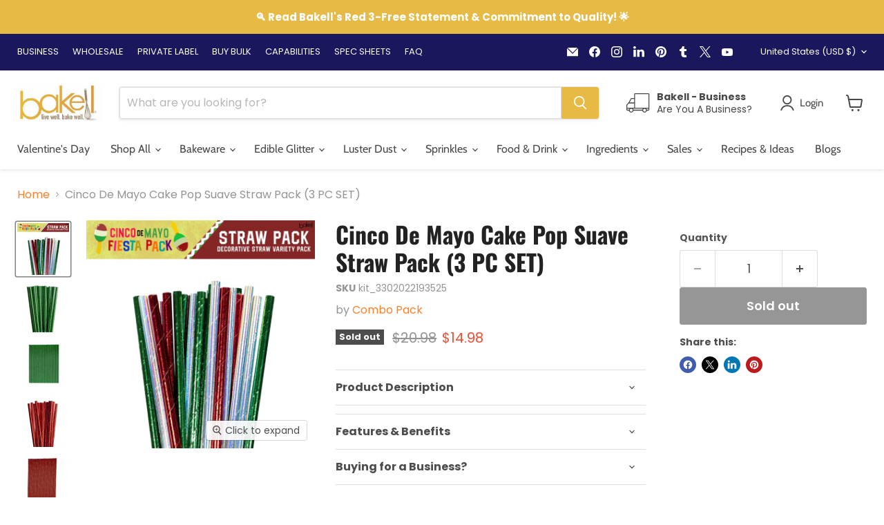

--- FILE ---
content_type: text/javascript; charset=utf-8
request_url: https://bakell.com/products/cinco-de-mayo-suave-straw-pack-3-pc-set.js
body_size: 1107
content:
{"id":7270054494364,"title":"Cinco De Mayo Cake Pop Suave Straw Pack (3 PC SET)","handle":"cinco-de-mayo-suave-straw-pack-3-pc-set","description":"\u003cp data-mce-fragment=\"1\"\u003e\u003cstrong\u003eCinco De Mayo Suave Straw Combo Pack - Printed Paper Straws\u003c\/strong\u003e\u003c\/p\u003e\n\u003cp data-mce-fragment=\"1\"\u003eEvery mami and papi at your Cinco De Mayo fiesta will be all in together with these straws piping your expertly-crafted drinks or pastries to their taste buds! They're multi use and double smooth, aye papi! Make your Cinco De Mayo confectionary creations stand-out in sweet perfection with our Cinco De Mayo Cake Pop Suave Straws Combo Pack! Featuring a mix of our red, green, white party straws, this Cinco De Mayo decoration will make your event quite a bit more memorable.\u003cbr\u003e\u003c\/p\u003e\n\u003cp data-mce-fragment=\"1\"\u003e\u003cspan\u003eOur paper Cinco De Mayo Suave Straws are made with 100% food safe paper and soy ink. Additionally, our food-safe paper straws are FDA approved and manufactured using multiple layers of thick paper constructed of only FSC certified craft paper.\u003c\/span\u003e\u003c\/p\u003e\n\u003cdiv data-mce-fragment=\"1\"\u003e\n\u003cspan data-mce-fragment=\"1\"\u003e\u003c\/span\u003e\u003cbr data-mce-fragment=\"1\"\u003e\n\u003c\/div\u003e\n\u003cp data-mce-fragment=\"1\"\u003e\u003cstrong data-mce-fragment=\"1\"\u003eSize:\u003c\/strong\u003e\u003cspan data-mce-fragment=\"1\"\u003e \u003c\/span\u003e7 \u0026amp; 3\/4\" long\u003c\/p\u003e\n\u003cdiv data-mce-fragment=\"1\"\u003e\n\u003cspan data-mce-fragment=\"1\"\u003e\u003c\/span\u003e\u003cbr data-mce-fragment=\"1\"\u003e\n\u003c\/div\u003e\n\u003cp data-mce-fragment=\"1\"\u003e\u003cstrong data-mce-fragment=\"1\"\u003ePackage Includes:\u003c\/strong\u003e\u003cspan data-mce-fragment=\"1\"\u003e 3 packs\u003c\/span\u003e of 24 of each straw; Combined Total = 72 straws\u003c\/p\u003e\n\u003cul\u003e\n\u003cli\u003e24x\u003cspan\u003e Solid Green Metallic Cake Pop Party Straws\u003c\/span\u003e\n\u003c\/li\u003e\n\u003cli\u003e24x\u003cspan\u003e Solid Red Metallic Cake Pop Party Straws\u003c\/span\u003e\n\u003c\/li\u003e\n\u003cli\u003e\u003cspan\u003e24x Rainbow Iridescent Cake Pop Party Straws\u003c\/span\u003e\u003c\/li\u003e\n\u003c\/ul\u003e\n\u003cp data-mce-fragment=\"1\"\u003e\u003cstrong data-mce-fragment=\"1\"\u003eBakell strives for great quality, superior customer service, fast shipping and the lowest prices online\u003c\/strong\u003e\u003c\/p\u003e","published_at":"2022-04-11T15:54:35-07:00","created_at":"2022-03-30T16:22:57-07:00","vendor":"Combo Pack","type":"B2C_Combo Pack_Cinco De Mayo","tags":["By Category_Cakepop Straws","By Category_Combo Packs","cinco","Combo Pack_Cinco De Mayo"],"price":1498,"price_min":1498,"price_max":1498,"available":false,"price_varies":false,"compare_at_price":2098,"compare_at_price_min":2098,"compare_at_price_max":2098,"compare_at_price_varies":false,"variants":[{"id":41550560231580,"title":"Default Title","option1":"Default Title","option2":null,"option3":null,"sku":"kit_3302022193525","requires_shipping":true,"taxable":true,"featured_image":null,"available":false,"name":"Cinco De Mayo Cake Pop Suave Straw Pack (3 PC SET)","public_title":null,"options":["Default Title"],"price":1498,"weight":113,"compare_at_price":2098,"inventory_management":"shopify","barcode":"697273698265","requires_selling_plan":false,"selling_plan_allocations":[]}],"images":["\/\/cdn.shopify.com\/s\/files\/1\/2989\/6066\/products\/cinco-de-mayo-cake-pop-suave-straw-pack-3-pc-set.jpg?v=1743722658","\/\/cdn.shopify.com\/s\/files\/1\/2989\/6066\/products\/cinco-de-mayo-cake-pop-suave-straw-pack-3-pc-set-2.jpg?v=1743722659","\/\/cdn.shopify.com\/s\/files\/1\/2989\/6066\/products\/cinco-de-mayo-cake-pop-suave-straw-pack-3-pc-set-3.jpg?v=1743722661","\/\/cdn.shopify.com\/s\/files\/1\/2989\/6066\/products\/cinco-de-mayo-cake-pop-suave-straw-pack-3-pc-set-4.jpg?v=1743722662","\/\/cdn.shopify.com\/s\/files\/1\/2989\/6066\/products\/cinco-de-mayo-cake-pop-suave-straw-pack-3-pc-set-5.jpg?v=1743722664","\/\/cdn.shopify.com\/s\/files\/1\/2989\/6066\/products\/cinco-de-mayo-cake-pop-suave-straw-pack-3-pc-set-6.jpg?v=1743722665","\/\/cdn.shopify.com\/s\/files\/1\/2989\/6066\/products\/cinco-de-mayo-cake-pop-suave-straw-pack-3-pc-set-7.jpg?v=1743722667"],"featured_image":"\/\/cdn.shopify.com\/s\/files\/1\/2989\/6066\/products\/cinco-de-mayo-cake-pop-suave-straw-pack-3-pc-set.jpg?v=1743722658","options":[{"name":"Title","position":1,"values":["Default Title"]}],"url":"\/products\/cinco-de-mayo-suave-straw-pack-3-pc-set","media":[{"alt":"Cinco De Mayo Cake Pop Suave Straw Pack (3 PC SET)-Cake Pop Straws_Set-bakell","id":27287424860316,"position":1,"preview_image":{"aspect_ratio":1.0,"height":1500,"width":1500,"src":"https:\/\/cdn.shopify.com\/s\/files\/1\/2989\/6066\/products\/cinco-de-mayo-cake-pop-suave-straw-pack-3-pc-set.jpg?v=1743722658"},"aspect_ratio":1.0,"height":1500,"media_type":"image","src":"https:\/\/cdn.shopify.com\/s\/files\/1\/2989\/6066\/products\/cinco-de-mayo-cake-pop-suave-straw-pack-3-pc-set.jpg?v=1743722658","width":1500},{"alt":"Cinco De Mayo Cake Pop Suave Straw Pack (3 PC SET)-Cake Pop Straws_Set-bakell","id":27287425384604,"position":2,"preview_image":{"aspect_ratio":1.0,"height":1000,"width":1000,"src":"https:\/\/cdn.shopify.com\/s\/files\/1\/2989\/6066\/products\/cinco-de-mayo-cake-pop-suave-straw-pack-3-pc-set-2.jpg?v=1743722659"},"aspect_ratio":1.0,"height":1000,"media_type":"image","src":"https:\/\/cdn.shopify.com\/s\/files\/1\/2989\/6066\/products\/cinco-de-mayo-cake-pop-suave-straw-pack-3-pc-set-2.jpg?v=1743722659","width":1000},{"alt":"Cinco De Mayo Cake Pop Suave Straw Pack (3 PC SET)-Cake Pop Straws_Set-bakell","id":27287426334876,"position":3,"preview_image":{"aspect_ratio":1.0,"height":3485,"width":3485,"src":"https:\/\/cdn.shopify.com\/s\/files\/1\/2989\/6066\/products\/cinco-de-mayo-cake-pop-suave-straw-pack-3-pc-set-3.jpg?v=1743722661"},"aspect_ratio":1.0,"height":3485,"media_type":"image","src":"https:\/\/cdn.shopify.com\/s\/files\/1\/2989\/6066\/products\/cinco-de-mayo-cake-pop-suave-straw-pack-3-pc-set-3.jpg?v=1743722661","width":3485},{"alt":"Cinco De Mayo Cake Pop Suave Straw Pack (3 PC SET)-Cake Pop Straws_Set-bakell","id":27287426859164,"position":4,"preview_image":{"aspect_ratio":1.0,"height":1000,"width":1000,"src":"https:\/\/cdn.shopify.com\/s\/files\/1\/2989\/6066\/products\/cinco-de-mayo-cake-pop-suave-straw-pack-3-pc-set-4.jpg?v=1743722662"},"aspect_ratio":1.0,"height":1000,"media_type":"image","src":"https:\/\/cdn.shopify.com\/s\/files\/1\/2989\/6066\/products\/cinco-de-mayo-cake-pop-suave-straw-pack-3-pc-set-4.jpg?v=1743722662","width":1000},{"alt":"Cinco De Mayo Cake Pop Suave Straw Pack (3 PC SET)-Cake Pop Straws_Set-bakell","id":27287426924700,"position":5,"preview_image":{"aspect_ratio":1.0,"height":1000,"width":1000,"src":"https:\/\/cdn.shopify.com\/s\/files\/1\/2989\/6066\/products\/cinco-de-mayo-cake-pop-suave-straw-pack-3-pc-set-5.jpg?v=1743722664"},"aspect_ratio":1.0,"height":1000,"media_type":"image","src":"https:\/\/cdn.shopify.com\/s\/files\/1\/2989\/6066\/products\/cinco-de-mayo-cake-pop-suave-straw-pack-3-pc-set-5.jpg?v=1743722664","width":1000},{"alt":"Cinco De Mayo Cake Pop Suave Straw Pack (3 PC SET)-Cake Pop Straws_Set-bakell","id":27287427547292,"position":6,"preview_image":{"aspect_ratio":1.0,"height":1000,"width":1000,"src":"https:\/\/cdn.shopify.com\/s\/files\/1\/2989\/6066\/products\/cinco-de-mayo-cake-pop-suave-straw-pack-3-pc-set-6.jpg?v=1743722665"},"aspect_ratio":1.0,"height":1000,"media_type":"image","src":"https:\/\/cdn.shopify.com\/s\/files\/1\/2989\/6066\/products\/cinco-de-mayo-cake-pop-suave-straw-pack-3-pc-set-6.jpg?v=1743722665","width":1000},{"alt":"Cinco De Mayo Cake Pop Suave Straw Pack (3 PC SET)-Cake Pop Straws_Set-bakell","id":27287428071580,"position":7,"preview_image":{"aspect_ratio":1.0,"height":1000,"width":1000,"src":"https:\/\/cdn.shopify.com\/s\/files\/1\/2989\/6066\/products\/cinco-de-mayo-cake-pop-suave-straw-pack-3-pc-set-7.jpg?v=1743722667"},"aspect_ratio":1.0,"height":1000,"media_type":"image","src":"https:\/\/cdn.shopify.com\/s\/files\/1\/2989\/6066\/products\/cinco-de-mayo-cake-pop-suave-straw-pack-3-pc-set-7.jpg?v=1743722667","width":1000}],"requires_selling_plan":false,"selling_plan_groups":[]}

--- FILE ---
content_type: text/javascript
request_url: https://cdn.pagesense.io/js/bakell/b752acf6080f42f393f201f88a86f7ad_visitor_count.js
body_size: -88
content:
window.ZAB.visitorData = {"experiments":{},"time":1768610214461}

--- FILE ---
content_type: text/javascript; charset=utf-8
request_url: https://bakell.com/products/cinco-de-mayo-suave-straw-pack-3-pc-set.js
body_size: 658
content:
{"id":7270054494364,"title":"Cinco De Mayo Cake Pop Suave Straw Pack (3 PC SET)","handle":"cinco-de-mayo-suave-straw-pack-3-pc-set","description":"\u003cp data-mce-fragment=\"1\"\u003e\u003cstrong\u003eCinco De Mayo Suave Straw Combo Pack - Printed Paper Straws\u003c\/strong\u003e\u003c\/p\u003e\n\u003cp data-mce-fragment=\"1\"\u003eEvery mami and papi at your Cinco De Mayo fiesta will be all in together with these straws piping your expertly-crafted drinks or pastries to their taste buds! They're multi use and double smooth, aye papi! Make your Cinco De Mayo confectionary creations stand-out in sweet perfection with our Cinco De Mayo Cake Pop Suave Straws Combo Pack! Featuring a mix of our red, green, white party straws, this Cinco De Mayo decoration will make your event quite a bit more memorable.\u003cbr\u003e\u003c\/p\u003e\n\u003cp data-mce-fragment=\"1\"\u003e\u003cspan\u003eOur paper Cinco De Mayo Suave Straws are made with 100% food safe paper and soy ink. Additionally, our food-safe paper straws are FDA approved and manufactured using multiple layers of thick paper constructed of only FSC certified craft paper.\u003c\/span\u003e\u003c\/p\u003e\n\u003cdiv data-mce-fragment=\"1\"\u003e\n\u003cspan data-mce-fragment=\"1\"\u003e\u003c\/span\u003e\u003cbr data-mce-fragment=\"1\"\u003e\n\u003c\/div\u003e\n\u003cp data-mce-fragment=\"1\"\u003e\u003cstrong data-mce-fragment=\"1\"\u003eSize:\u003c\/strong\u003e\u003cspan data-mce-fragment=\"1\"\u003e \u003c\/span\u003e7 \u0026amp; 3\/4\" long\u003c\/p\u003e\n\u003cdiv data-mce-fragment=\"1\"\u003e\n\u003cspan data-mce-fragment=\"1\"\u003e\u003c\/span\u003e\u003cbr data-mce-fragment=\"1\"\u003e\n\u003c\/div\u003e\n\u003cp data-mce-fragment=\"1\"\u003e\u003cstrong data-mce-fragment=\"1\"\u003ePackage Includes:\u003c\/strong\u003e\u003cspan data-mce-fragment=\"1\"\u003e 3 packs\u003c\/span\u003e of 24 of each straw; Combined Total = 72 straws\u003c\/p\u003e\n\u003cul\u003e\n\u003cli\u003e24x\u003cspan\u003e Solid Green Metallic Cake Pop Party Straws\u003c\/span\u003e\n\u003c\/li\u003e\n\u003cli\u003e24x\u003cspan\u003e Solid Red Metallic Cake Pop Party Straws\u003c\/span\u003e\n\u003c\/li\u003e\n\u003cli\u003e\u003cspan\u003e24x Rainbow Iridescent Cake Pop Party Straws\u003c\/span\u003e\u003c\/li\u003e\n\u003c\/ul\u003e\n\u003cp data-mce-fragment=\"1\"\u003e\u003cstrong data-mce-fragment=\"1\"\u003eBakell strives for great quality, superior customer service, fast shipping and the lowest prices online\u003c\/strong\u003e\u003c\/p\u003e","published_at":"2022-04-11T15:54:35-07:00","created_at":"2022-03-30T16:22:57-07:00","vendor":"Combo Pack","type":"B2C_Combo Pack_Cinco De Mayo","tags":["By Category_Cakepop Straws","By Category_Combo Packs","cinco","Combo Pack_Cinco De Mayo"],"price":1498,"price_min":1498,"price_max":1498,"available":false,"price_varies":false,"compare_at_price":2098,"compare_at_price_min":2098,"compare_at_price_max":2098,"compare_at_price_varies":false,"variants":[{"id":41550560231580,"title":"Default Title","option1":"Default Title","option2":null,"option3":null,"sku":"kit_3302022193525","requires_shipping":true,"taxable":true,"featured_image":null,"available":false,"name":"Cinco De Mayo Cake Pop Suave Straw Pack (3 PC SET)","public_title":null,"options":["Default Title"],"price":1498,"weight":113,"compare_at_price":2098,"inventory_management":"shopify","barcode":"697273698265","requires_selling_plan":false,"selling_plan_allocations":[]}],"images":["\/\/cdn.shopify.com\/s\/files\/1\/2989\/6066\/products\/cinco-de-mayo-cake-pop-suave-straw-pack-3-pc-set.jpg?v=1743722658","\/\/cdn.shopify.com\/s\/files\/1\/2989\/6066\/products\/cinco-de-mayo-cake-pop-suave-straw-pack-3-pc-set-2.jpg?v=1743722659","\/\/cdn.shopify.com\/s\/files\/1\/2989\/6066\/products\/cinco-de-mayo-cake-pop-suave-straw-pack-3-pc-set-3.jpg?v=1743722661","\/\/cdn.shopify.com\/s\/files\/1\/2989\/6066\/products\/cinco-de-mayo-cake-pop-suave-straw-pack-3-pc-set-4.jpg?v=1743722662","\/\/cdn.shopify.com\/s\/files\/1\/2989\/6066\/products\/cinco-de-mayo-cake-pop-suave-straw-pack-3-pc-set-5.jpg?v=1743722664","\/\/cdn.shopify.com\/s\/files\/1\/2989\/6066\/products\/cinco-de-mayo-cake-pop-suave-straw-pack-3-pc-set-6.jpg?v=1743722665","\/\/cdn.shopify.com\/s\/files\/1\/2989\/6066\/products\/cinco-de-mayo-cake-pop-suave-straw-pack-3-pc-set-7.jpg?v=1743722667"],"featured_image":"\/\/cdn.shopify.com\/s\/files\/1\/2989\/6066\/products\/cinco-de-mayo-cake-pop-suave-straw-pack-3-pc-set.jpg?v=1743722658","options":[{"name":"Title","position":1,"values":["Default Title"]}],"url":"\/products\/cinco-de-mayo-suave-straw-pack-3-pc-set","media":[{"alt":"Cinco De Mayo Cake Pop Suave Straw Pack (3 PC SET)-Cake Pop Straws_Set-bakell","id":27287424860316,"position":1,"preview_image":{"aspect_ratio":1.0,"height":1500,"width":1500,"src":"https:\/\/cdn.shopify.com\/s\/files\/1\/2989\/6066\/products\/cinco-de-mayo-cake-pop-suave-straw-pack-3-pc-set.jpg?v=1743722658"},"aspect_ratio":1.0,"height":1500,"media_type":"image","src":"https:\/\/cdn.shopify.com\/s\/files\/1\/2989\/6066\/products\/cinco-de-mayo-cake-pop-suave-straw-pack-3-pc-set.jpg?v=1743722658","width":1500},{"alt":"Cinco De Mayo Cake Pop Suave Straw Pack (3 PC SET)-Cake Pop Straws_Set-bakell","id":27287425384604,"position":2,"preview_image":{"aspect_ratio":1.0,"height":1000,"width":1000,"src":"https:\/\/cdn.shopify.com\/s\/files\/1\/2989\/6066\/products\/cinco-de-mayo-cake-pop-suave-straw-pack-3-pc-set-2.jpg?v=1743722659"},"aspect_ratio":1.0,"height":1000,"media_type":"image","src":"https:\/\/cdn.shopify.com\/s\/files\/1\/2989\/6066\/products\/cinco-de-mayo-cake-pop-suave-straw-pack-3-pc-set-2.jpg?v=1743722659","width":1000},{"alt":"Cinco De Mayo Cake Pop Suave Straw Pack (3 PC SET)-Cake Pop Straws_Set-bakell","id":27287426334876,"position":3,"preview_image":{"aspect_ratio":1.0,"height":3485,"width":3485,"src":"https:\/\/cdn.shopify.com\/s\/files\/1\/2989\/6066\/products\/cinco-de-mayo-cake-pop-suave-straw-pack-3-pc-set-3.jpg?v=1743722661"},"aspect_ratio":1.0,"height":3485,"media_type":"image","src":"https:\/\/cdn.shopify.com\/s\/files\/1\/2989\/6066\/products\/cinco-de-mayo-cake-pop-suave-straw-pack-3-pc-set-3.jpg?v=1743722661","width":3485},{"alt":"Cinco De Mayo Cake Pop Suave Straw Pack (3 PC SET)-Cake Pop Straws_Set-bakell","id":27287426859164,"position":4,"preview_image":{"aspect_ratio":1.0,"height":1000,"width":1000,"src":"https:\/\/cdn.shopify.com\/s\/files\/1\/2989\/6066\/products\/cinco-de-mayo-cake-pop-suave-straw-pack-3-pc-set-4.jpg?v=1743722662"},"aspect_ratio":1.0,"height":1000,"media_type":"image","src":"https:\/\/cdn.shopify.com\/s\/files\/1\/2989\/6066\/products\/cinco-de-mayo-cake-pop-suave-straw-pack-3-pc-set-4.jpg?v=1743722662","width":1000},{"alt":"Cinco De Mayo Cake Pop Suave Straw Pack (3 PC SET)-Cake Pop Straws_Set-bakell","id":27287426924700,"position":5,"preview_image":{"aspect_ratio":1.0,"height":1000,"width":1000,"src":"https:\/\/cdn.shopify.com\/s\/files\/1\/2989\/6066\/products\/cinco-de-mayo-cake-pop-suave-straw-pack-3-pc-set-5.jpg?v=1743722664"},"aspect_ratio":1.0,"height":1000,"media_type":"image","src":"https:\/\/cdn.shopify.com\/s\/files\/1\/2989\/6066\/products\/cinco-de-mayo-cake-pop-suave-straw-pack-3-pc-set-5.jpg?v=1743722664","width":1000},{"alt":"Cinco De Mayo Cake Pop Suave Straw Pack (3 PC SET)-Cake Pop Straws_Set-bakell","id":27287427547292,"position":6,"preview_image":{"aspect_ratio":1.0,"height":1000,"width":1000,"src":"https:\/\/cdn.shopify.com\/s\/files\/1\/2989\/6066\/products\/cinco-de-mayo-cake-pop-suave-straw-pack-3-pc-set-6.jpg?v=1743722665"},"aspect_ratio":1.0,"height":1000,"media_type":"image","src":"https:\/\/cdn.shopify.com\/s\/files\/1\/2989\/6066\/products\/cinco-de-mayo-cake-pop-suave-straw-pack-3-pc-set-6.jpg?v=1743722665","width":1000},{"alt":"Cinco De Mayo Cake Pop Suave Straw Pack (3 PC SET)-Cake Pop Straws_Set-bakell","id":27287428071580,"position":7,"preview_image":{"aspect_ratio":1.0,"height":1000,"width":1000,"src":"https:\/\/cdn.shopify.com\/s\/files\/1\/2989\/6066\/products\/cinco-de-mayo-cake-pop-suave-straw-pack-3-pc-set-7.jpg?v=1743722667"},"aspect_ratio":1.0,"height":1000,"media_type":"image","src":"https:\/\/cdn.shopify.com\/s\/files\/1\/2989\/6066\/products\/cinco-de-mayo-cake-pop-suave-straw-pack-3-pc-set-7.jpg?v=1743722667","width":1000}],"requires_selling_plan":false,"selling_plan_groups":[]}

--- FILE ---
content_type: text/javascript
request_url: https://bakell.com/cdn/shop/t/63/assets/script.js?v=75198525273461638341758841915
body_size: -304
content:
document.addEventListener("DOMContentLoaded",()=>{document.querySelectorAll(".faq-item .question").forEach(item=>{item.addEventListener("click",()=>{const faqItem=item.parentElement,answer=item.nextElementSibling;faqItem.classList.contains("open")?(faqItem.classList.remove("open"),answer.style.display="none"):(faqItem.parentElement.querySelectorAll(".faq-item").forEach(fi=>{fi.classList.remove("open"),fi.querySelector(".answer").style.display="none"}),faqItem.classList.add("open"),answer.style.display="block")})})});function filterFAQ(faqId,inputId){const faqSection=document.getElementById(faqId),input=document.getElementById(inputId);if(!faqSection||!input){console.error("FAQ section or input not found.");return}const filter=input.value.toLowerCase();faqSection.querySelectorAll(".faq-item").forEach(item=>{item.querySelector(".question").textContent.toLowerCase().indexOf(filter)>-1?item.style.display="":item.style.display="none"})}
//# sourceMappingURL=/cdn/shop/t/63/assets/script.js.map?v=75198525273461638341758841915
